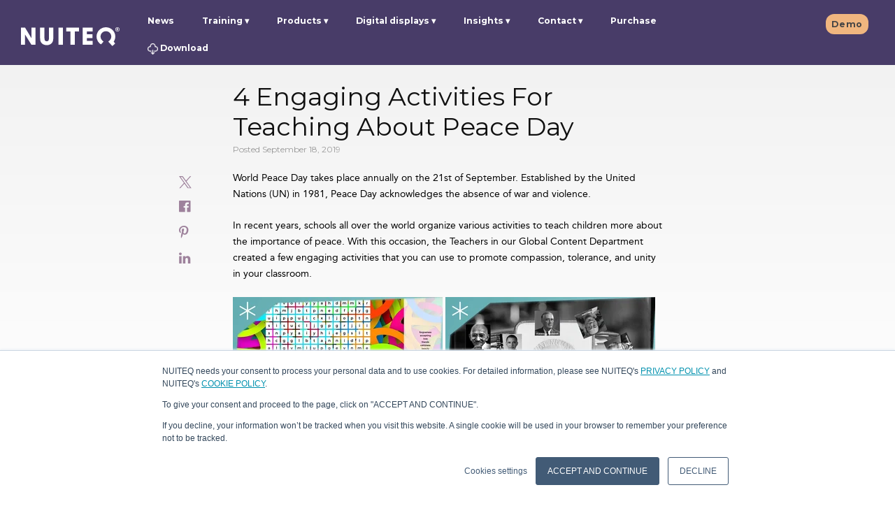

--- FILE ---
content_type: text/html; charset=utf-8
request_url: https://www.google.com/recaptcha/enterprise/anchor?ar=1&k=6LdGZJsoAAAAAIwMJHRwqiAHA6A_6ZP6bTYpbgSX&co=aHR0cHM6Ly93d3cubnVpdGVxLmNvbTo0NDM.&hl=en&v=PoyoqOPhxBO7pBk68S4YbpHZ&size=invisible&badge=inline&anchor-ms=20000&execute-ms=30000&cb=11yplwtwmdpl
body_size: 48923
content:
<!DOCTYPE HTML><html dir="ltr" lang="en"><head><meta http-equiv="Content-Type" content="text/html; charset=UTF-8">
<meta http-equiv="X-UA-Compatible" content="IE=edge">
<title>reCAPTCHA</title>
<style type="text/css">
/* cyrillic-ext */
@font-face {
  font-family: 'Roboto';
  font-style: normal;
  font-weight: 400;
  font-stretch: 100%;
  src: url(//fonts.gstatic.com/s/roboto/v48/KFO7CnqEu92Fr1ME7kSn66aGLdTylUAMa3GUBHMdazTgWw.woff2) format('woff2');
  unicode-range: U+0460-052F, U+1C80-1C8A, U+20B4, U+2DE0-2DFF, U+A640-A69F, U+FE2E-FE2F;
}
/* cyrillic */
@font-face {
  font-family: 'Roboto';
  font-style: normal;
  font-weight: 400;
  font-stretch: 100%;
  src: url(//fonts.gstatic.com/s/roboto/v48/KFO7CnqEu92Fr1ME7kSn66aGLdTylUAMa3iUBHMdazTgWw.woff2) format('woff2');
  unicode-range: U+0301, U+0400-045F, U+0490-0491, U+04B0-04B1, U+2116;
}
/* greek-ext */
@font-face {
  font-family: 'Roboto';
  font-style: normal;
  font-weight: 400;
  font-stretch: 100%;
  src: url(//fonts.gstatic.com/s/roboto/v48/KFO7CnqEu92Fr1ME7kSn66aGLdTylUAMa3CUBHMdazTgWw.woff2) format('woff2');
  unicode-range: U+1F00-1FFF;
}
/* greek */
@font-face {
  font-family: 'Roboto';
  font-style: normal;
  font-weight: 400;
  font-stretch: 100%;
  src: url(//fonts.gstatic.com/s/roboto/v48/KFO7CnqEu92Fr1ME7kSn66aGLdTylUAMa3-UBHMdazTgWw.woff2) format('woff2');
  unicode-range: U+0370-0377, U+037A-037F, U+0384-038A, U+038C, U+038E-03A1, U+03A3-03FF;
}
/* math */
@font-face {
  font-family: 'Roboto';
  font-style: normal;
  font-weight: 400;
  font-stretch: 100%;
  src: url(//fonts.gstatic.com/s/roboto/v48/KFO7CnqEu92Fr1ME7kSn66aGLdTylUAMawCUBHMdazTgWw.woff2) format('woff2');
  unicode-range: U+0302-0303, U+0305, U+0307-0308, U+0310, U+0312, U+0315, U+031A, U+0326-0327, U+032C, U+032F-0330, U+0332-0333, U+0338, U+033A, U+0346, U+034D, U+0391-03A1, U+03A3-03A9, U+03B1-03C9, U+03D1, U+03D5-03D6, U+03F0-03F1, U+03F4-03F5, U+2016-2017, U+2034-2038, U+203C, U+2040, U+2043, U+2047, U+2050, U+2057, U+205F, U+2070-2071, U+2074-208E, U+2090-209C, U+20D0-20DC, U+20E1, U+20E5-20EF, U+2100-2112, U+2114-2115, U+2117-2121, U+2123-214F, U+2190, U+2192, U+2194-21AE, U+21B0-21E5, U+21F1-21F2, U+21F4-2211, U+2213-2214, U+2216-22FF, U+2308-230B, U+2310, U+2319, U+231C-2321, U+2336-237A, U+237C, U+2395, U+239B-23B7, U+23D0, U+23DC-23E1, U+2474-2475, U+25AF, U+25B3, U+25B7, U+25BD, U+25C1, U+25CA, U+25CC, U+25FB, U+266D-266F, U+27C0-27FF, U+2900-2AFF, U+2B0E-2B11, U+2B30-2B4C, U+2BFE, U+3030, U+FF5B, U+FF5D, U+1D400-1D7FF, U+1EE00-1EEFF;
}
/* symbols */
@font-face {
  font-family: 'Roboto';
  font-style: normal;
  font-weight: 400;
  font-stretch: 100%;
  src: url(//fonts.gstatic.com/s/roboto/v48/KFO7CnqEu92Fr1ME7kSn66aGLdTylUAMaxKUBHMdazTgWw.woff2) format('woff2');
  unicode-range: U+0001-000C, U+000E-001F, U+007F-009F, U+20DD-20E0, U+20E2-20E4, U+2150-218F, U+2190, U+2192, U+2194-2199, U+21AF, U+21E6-21F0, U+21F3, U+2218-2219, U+2299, U+22C4-22C6, U+2300-243F, U+2440-244A, U+2460-24FF, U+25A0-27BF, U+2800-28FF, U+2921-2922, U+2981, U+29BF, U+29EB, U+2B00-2BFF, U+4DC0-4DFF, U+FFF9-FFFB, U+10140-1018E, U+10190-1019C, U+101A0, U+101D0-101FD, U+102E0-102FB, U+10E60-10E7E, U+1D2C0-1D2D3, U+1D2E0-1D37F, U+1F000-1F0FF, U+1F100-1F1AD, U+1F1E6-1F1FF, U+1F30D-1F30F, U+1F315, U+1F31C, U+1F31E, U+1F320-1F32C, U+1F336, U+1F378, U+1F37D, U+1F382, U+1F393-1F39F, U+1F3A7-1F3A8, U+1F3AC-1F3AF, U+1F3C2, U+1F3C4-1F3C6, U+1F3CA-1F3CE, U+1F3D4-1F3E0, U+1F3ED, U+1F3F1-1F3F3, U+1F3F5-1F3F7, U+1F408, U+1F415, U+1F41F, U+1F426, U+1F43F, U+1F441-1F442, U+1F444, U+1F446-1F449, U+1F44C-1F44E, U+1F453, U+1F46A, U+1F47D, U+1F4A3, U+1F4B0, U+1F4B3, U+1F4B9, U+1F4BB, U+1F4BF, U+1F4C8-1F4CB, U+1F4D6, U+1F4DA, U+1F4DF, U+1F4E3-1F4E6, U+1F4EA-1F4ED, U+1F4F7, U+1F4F9-1F4FB, U+1F4FD-1F4FE, U+1F503, U+1F507-1F50B, U+1F50D, U+1F512-1F513, U+1F53E-1F54A, U+1F54F-1F5FA, U+1F610, U+1F650-1F67F, U+1F687, U+1F68D, U+1F691, U+1F694, U+1F698, U+1F6AD, U+1F6B2, U+1F6B9-1F6BA, U+1F6BC, U+1F6C6-1F6CF, U+1F6D3-1F6D7, U+1F6E0-1F6EA, U+1F6F0-1F6F3, U+1F6F7-1F6FC, U+1F700-1F7FF, U+1F800-1F80B, U+1F810-1F847, U+1F850-1F859, U+1F860-1F887, U+1F890-1F8AD, U+1F8B0-1F8BB, U+1F8C0-1F8C1, U+1F900-1F90B, U+1F93B, U+1F946, U+1F984, U+1F996, U+1F9E9, U+1FA00-1FA6F, U+1FA70-1FA7C, U+1FA80-1FA89, U+1FA8F-1FAC6, U+1FACE-1FADC, U+1FADF-1FAE9, U+1FAF0-1FAF8, U+1FB00-1FBFF;
}
/* vietnamese */
@font-face {
  font-family: 'Roboto';
  font-style: normal;
  font-weight: 400;
  font-stretch: 100%;
  src: url(//fonts.gstatic.com/s/roboto/v48/KFO7CnqEu92Fr1ME7kSn66aGLdTylUAMa3OUBHMdazTgWw.woff2) format('woff2');
  unicode-range: U+0102-0103, U+0110-0111, U+0128-0129, U+0168-0169, U+01A0-01A1, U+01AF-01B0, U+0300-0301, U+0303-0304, U+0308-0309, U+0323, U+0329, U+1EA0-1EF9, U+20AB;
}
/* latin-ext */
@font-face {
  font-family: 'Roboto';
  font-style: normal;
  font-weight: 400;
  font-stretch: 100%;
  src: url(//fonts.gstatic.com/s/roboto/v48/KFO7CnqEu92Fr1ME7kSn66aGLdTylUAMa3KUBHMdazTgWw.woff2) format('woff2');
  unicode-range: U+0100-02BA, U+02BD-02C5, U+02C7-02CC, U+02CE-02D7, U+02DD-02FF, U+0304, U+0308, U+0329, U+1D00-1DBF, U+1E00-1E9F, U+1EF2-1EFF, U+2020, U+20A0-20AB, U+20AD-20C0, U+2113, U+2C60-2C7F, U+A720-A7FF;
}
/* latin */
@font-face {
  font-family: 'Roboto';
  font-style: normal;
  font-weight: 400;
  font-stretch: 100%;
  src: url(//fonts.gstatic.com/s/roboto/v48/KFO7CnqEu92Fr1ME7kSn66aGLdTylUAMa3yUBHMdazQ.woff2) format('woff2');
  unicode-range: U+0000-00FF, U+0131, U+0152-0153, U+02BB-02BC, U+02C6, U+02DA, U+02DC, U+0304, U+0308, U+0329, U+2000-206F, U+20AC, U+2122, U+2191, U+2193, U+2212, U+2215, U+FEFF, U+FFFD;
}
/* cyrillic-ext */
@font-face {
  font-family: 'Roboto';
  font-style: normal;
  font-weight: 500;
  font-stretch: 100%;
  src: url(//fonts.gstatic.com/s/roboto/v48/KFO7CnqEu92Fr1ME7kSn66aGLdTylUAMa3GUBHMdazTgWw.woff2) format('woff2');
  unicode-range: U+0460-052F, U+1C80-1C8A, U+20B4, U+2DE0-2DFF, U+A640-A69F, U+FE2E-FE2F;
}
/* cyrillic */
@font-face {
  font-family: 'Roboto';
  font-style: normal;
  font-weight: 500;
  font-stretch: 100%;
  src: url(//fonts.gstatic.com/s/roboto/v48/KFO7CnqEu92Fr1ME7kSn66aGLdTylUAMa3iUBHMdazTgWw.woff2) format('woff2');
  unicode-range: U+0301, U+0400-045F, U+0490-0491, U+04B0-04B1, U+2116;
}
/* greek-ext */
@font-face {
  font-family: 'Roboto';
  font-style: normal;
  font-weight: 500;
  font-stretch: 100%;
  src: url(//fonts.gstatic.com/s/roboto/v48/KFO7CnqEu92Fr1ME7kSn66aGLdTylUAMa3CUBHMdazTgWw.woff2) format('woff2');
  unicode-range: U+1F00-1FFF;
}
/* greek */
@font-face {
  font-family: 'Roboto';
  font-style: normal;
  font-weight: 500;
  font-stretch: 100%;
  src: url(//fonts.gstatic.com/s/roboto/v48/KFO7CnqEu92Fr1ME7kSn66aGLdTylUAMa3-UBHMdazTgWw.woff2) format('woff2');
  unicode-range: U+0370-0377, U+037A-037F, U+0384-038A, U+038C, U+038E-03A1, U+03A3-03FF;
}
/* math */
@font-face {
  font-family: 'Roboto';
  font-style: normal;
  font-weight: 500;
  font-stretch: 100%;
  src: url(//fonts.gstatic.com/s/roboto/v48/KFO7CnqEu92Fr1ME7kSn66aGLdTylUAMawCUBHMdazTgWw.woff2) format('woff2');
  unicode-range: U+0302-0303, U+0305, U+0307-0308, U+0310, U+0312, U+0315, U+031A, U+0326-0327, U+032C, U+032F-0330, U+0332-0333, U+0338, U+033A, U+0346, U+034D, U+0391-03A1, U+03A3-03A9, U+03B1-03C9, U+03D1, U+03D5-03D6, U+03F0-03F1, U+03F4-03F5, U+2016-2017, U+2034-2038, U+203C, U+2040, U+2043, U+2047, U+2050, U+2057, U+205F, U+2070-2071, U+2074-208E, U+2090-209C, U+20D0-20DC, U+20E1, U+20E5-20EF, U+2100-2112, U+2114-2115, U+2117-2121, U+2123-214F, U+2190, U+2192, U+2194-21AE, U+21B0-21E5, U+21F1-21F2, U+21F4-2211, U+2213-2214, U+2216-22FF, U+2308-230B, U+2310, U+2319, U+231C-2321, U+2336-237A, U+237C, U+2395, U+239B-23B7, U+23D0, U+23DC-23E1, U+2474-2475, U+25AF, U+25B3, U+25B7, U+25BD, U+25C1, U+25CA, U+25CC, U+25FB, U+266D-266F, U+27C0-27FF, U+2900-2AFF, U+2B0E-2B11, U+2B30-2B4C, U+2BFE, U+3030, U+FF5B, U+FF5D, U+1D400-1D7FF, U+1EE00-1EEFF;
}
/* symbols */
@font-face {
  font-family: 'Roboto';
  font-style: normal;
  font-weight: 500;
  font-stretch: 100%;
  src: url(//fonts.gstatic.com/s/roboto/v48/KFO7CnqEu92Fr1ME7kSn66aGLdTylUAMaxKUBHMdazTgWw.woff2) format('woff2');
  unicode-range: U+0001-000C, U+000E-001F, U+007F-009F, U+20DD-20E0, U+20E2-20E4, U+2150-218F, U+2190, U+2192, U+2194-2199, U+21AF, U+21E6-21F0, U+21F3, U+2218-2219, U+2299, U+22C4-22C6, U+2300-243F, U+2440-244A, U+2460-24FF, U+25A0-27BF, U+2800-28FF, U+2921-2922, U+2981, U+29BF, U+29EB, U+2B00-2BFF, U+4DC0-4DFF, U+FFF9-FFFB, U+10140-1018E, U+10190-1019C, U+101A0, U+101D0-101FD, U+102E0-102FB, U+10E60-10E7E, U+1D2C0-1D2D3, U+1D2E0-1D37F, U+1F000-1F0FF, U+1F100-1F1AD, U+1F1E6-1F1FF, U+1F30D-1F30F, U+1F315, U+1F31C, U+1F31E, U+1F320-1F32C, U+1F336, U+1F378, U+1F37D, U+1F382, U+1F393-1F39F, U+1F3A7-1F3A8, U+1F3AC-1F3AF, U+1F3C2, U+1F3C4-1F3C6, U+1F3CA-1F3CE, U+1F3D4-1F3E0, U+1F3ED, U+1F3F1-1F3F3, U+1F3F5-1F3F7, U+1F408, U+1F415, U+1F41F, U+1F426, U+1F43F, U+1F441-1F442, U+1F444, U+1F446-1F449, U+1F44C-1F44E, U+1F453, U+1F46A, U+1F47D, U+1F4A3, U+1F4B0, U+1F4B3, U+1F4B9, U+1F4BB, U+1F4BF, U+1F4C8-1F4CB, U+1F4D6, U+1F4DA, U+1F4DF, U+1F4E3-1F4E6, U+1F4EA-1F4ED, U+1F4F7, U+1F4F9-1F4FB, U+1F4FD-1F4FE, U+1F503, U+1F507-1F50B, U+1F50D, U+1F512-1F513, U+1F53E-1F54A, U+1F54F-1F5FA, U+1F610, U+1F650-1F67F, U+1F687, U+1F68D, U+1F691, U+1F694, U+1F698, U+1F6AD, U+1F6B2, U+1F6B9-1F6BA, U+1F6BC, U+1F6C6-1F6CF, U+1F6D3-1F6D7, U+1F6E0-1F6EA, U+1F6F0-1F6F3, U+1F6F7-1F6FC, U+1F700-1F7FF, U+1F800-1F80B, U+1F810-1F847, U+1F850-1F859, U+1F860-1F887, U+1F890-1F8AD, U+1F8B0-1F8BB, U+1F8C0-1F8C1, U+1F900-1F90B, U+1F93B, U+1F946, U+1F984, U+1F996, U+1F9E9, U+1FA00-1FA6F, U+1FA70-1FA7C, U+1FA80-1FA89, U+1FA8F-1FAC6, U+1FACE-1FADC, U+1FADF-1FAE9, U+1FAF0-1FAF8, U+1FB00-1FBFF;
}
/* vietnamese */
@font-face {
  font-family: 'Roboto';
  font-style: normal;
  font-weight: 500;
  font-stretch: 100%;
  src: url(//fonts.gstatic.com/s/roboto/v48/KFO7CnqEu92Fr1ME7kSn66aGLdTylUAMa3OUBHMdazTgWw.woff2) format('woff2');
  unicode-range: U+0102-0103, U+0110-0111, U+0128-0129, U+0168-0169, U+01A0-01A1, U+01AF-01B0, U+0300-0301, U+0303-0304, U+0308-0309, U+0323, U+0329, U+1EA0-1EF9, U+20AB;
}
/* latin-ext */
@font-face {
  font-family: 'Roboto';
  font-style: normal;
  font-weight: 500;
  font-stretch: 100%;
  src: url(//fonts.gstatic.com/s/roboto/v48/KFO7CnqEu92Fr1ME7kSn66aGLdTylUAMa3KUBHMdazTgWw.woff2) format('woff2');
  unicode-range: U+0100-02BA, U+02BD-02C5, U+02C7-02CC, U+02CE-02D7, U+02DD-02FF, U+0304, U+0308, U+0329, U+1D00-1DBF, U+1E00-1E9F, U+1EF2-1EFF, U+2020, U+20A0-20AB, U+20AD-20C0, U+2113, U+2C60-2C7F, U+A720-A7FF;
}
/* latin */
@font-face {
  font-family: 'Roboto';
  font-style: normal;
  font-weight: 500;
  font-stretch: 100%;
  src: url(//fonts.gstatic.com/s/roboto/v48/KFO7CnqEu92Fr1ME7kSn66aGLdTylUAMa3yUBHMdazQ.woff2) format('woff2');
  unicode-range: U+0000-00FF, U+0131, U+0152-0153, U+02BB-02BC, U+02C6, U+02DA, U+02DC, U+0304, U+0308, U+0329, U+2000-206F, U+20AC, U+2122, U+2191, U+2193, U+2212, U+2215, U+FEFF, U+FFFD;
}
/* cyrillic-ext */
@font-face {
  font-family: 'Roboto';
  font-style: normal;
  font-weight: 900;
  font-stretch: 100%;
  src: url(//fonts.gstatic.com/s/roboto/v48/KFO7CnqEu92Fr1ME7kSn66aGLdTylUAMa3GUBHMdazTgWw.woff2) format('woff2');
  unicode-range: U+0460-052F, U+1C80-1C8A, U+20B4, U+2DE0-2DFF, U+A640-A69F, U+FE2E-FE2F;
}
/* cyrillic */
@font-face {
  font-family: 'Roboto';
  font-style: normal;
  font-weight: 900;
  font-stretch: 100%;
  src: url(//fonts.gstatic.com/s/roboto/v48/KFO7CnqEu92Fr1ME7kSn66aGLdTylUAMa3iUBHMdazTgWw.woff2) format('woff2');
  unicode-range: U+0301, U+0400-045F, U+0490-0491, U+04B0-04B1, U+2116;
}
/* greek-ext */
@font-face {
  font-family: 'Roboto';
  font-style: normal;
  font-weight: 900;
  font-stretch: 100%;
  src: url(//fonts.gstatic.com/s/roboto/v48/KFO7CnqEu92Fr1ME7kSn66aGLdTylUAMa3CUBHMdazTgWw.woff2) format('woff2');
  unicode-range: U+1F00-1FFF;
}
/* greek */
@font-face {
  font-family: 'Roboto';
  font-style: normal;
  font-weight: 900;
  font-stretch: 100%;
  src: url(//fonts.gstatic.com/s/roboto/v48/KFO7CnqEu92Fr1ME7kSn66aGLdTylUAMa3-UBHMdazTgWw.woff2) format('woff2');
  unicode-range: U+0370-0377, U+037A-037F, U+0384-038A, U+038C, U+038E-03A1, U+03A3-03FF;
}
/* math */
@font-face {
  font-family: 'Roboto';
  font-style: normal;
  font-weight: 900;
  font-stretch: 100%;
  src: url(//fonts.gstatic.com/s/roboto/v48/KFO7CnqEu92Fr1ME7kSn66aGLdTylUAMawCUBHMdazTgWw.woff2) format('woff2');
  unicode-range: U+0302-0303, U+0305, U+0307-0308, U+0310, U+0312, U+0315, U+031A, U+0326-0327, U+032C, U+032F-0330, U+0332-0333, U+0338, U+033A, U+0346, U+034D, U+0391-03A1, U+03A3-03A9, U+03B1-03C9, U+03D1, U+03D5-03D6, U+03F0-03F1, U+03F4-03F5, U+2016-2017, U+2034-2038, U+203C, U+2040, U+2043, U+2047, U+2050, U+2057, U+205F, U+2070-2071, U+2074-208E, U+2090-209C, U+20D0-20DC, U+20E1, U+20E5-20EF, U+2100-2112, U+2114-2115, U+2117-2121, U+2123-214F, U+2190, U+2192, U+2194-21AE, U+21B0-21E5, U+21F1-21F2, U+21F4-2211, U+2213-2214, U+2216-22FF, U+2308-230B, U+2310, U+2319, U+231C-2321, U+2336-237A, U+237C, U+2395, U+239B-23B7, U+23D0, U+23DC-23E1, U+2474-2475, U+25AF, U+25B3, U+25B7, U+25BD, U+25C1, U+25CA, U+25CC, U+25FB, U+266D-266F, U+27C0-27FF, U+2900-2AFF, U+2B0E-2B11, U+2B30-2B4C, U+2BFE, U+3030, U+FF5B, U+FF5D, U+1D400-1D7FF, U+1EE00-1EEFF;
}
/* symbols */
@font-face {
  font-family: 'Roboto';
  font-style: normal;
  font-weight: 900;
  font-stretch: 100%;
  src: url(//fonts.gstatic.com/s/roboto/v48/KFO7CnqEu92Fr1ME7kSn66aGLdTylUAMaxKUBHMdazTgWw.woff2) format('woff2');
  unicode-range: U+0001-000C, U+000E-001F, U+007F-009F, U+20DD-20E0, U+20E2-20E4, U+2150-218F, U+2190, U+2192, U+2194-2199, U+21AF, U+21E6-21F0, U+21F3, U+2218-2219, U+2299, U+22C4-22C6, U+2300-243F, U+2440-244A, U+2460-24FF, U+25A0-27BF, U+2800-28FF, U+2921-2922, U+2981, U+29BF, U+29EB, U+2B00-2BFF, U+4DC0-4DFF, U+FFF9-FFFB, U+10140-1018E, U+10190-1019C, U+101A0, U+101D0-101FD, U+102E0-102FB, U+10E60-10E7E, U+1D2C0-1D2D3, U+1D2E0-1D37F, U+1F000-1F0FF, U+1F100-1F1AD, U+1F1E6-1F1FF, U+1F30D-1F30F, U+1F315, U+1F31C, U+1F31E, U+1F320-1F32C, U+1F336, U+1F378, U+1F37D, U+1F382, U+1F393-1F39F, U+1F3A7-1F3A8, U+1F3AC-1F3AF, U+1F3C2, U+1F3C4-1F3C6, U+1F3CA-1F3CE, U+1F3D4-1F3E0, U+1F3ED, U+1F3F1-1F3F3, U+1F3F5-1F3F7, U+1F408, U+1F415, U+1F41F, U+1F426, U+1F43F, U+1F441-1F442, U+1F444, U+1F446-1F449, U+1F44C-1F44E, U+1F453, U+1F46A, U+1F47D, U+1F4A3, U+1F4B0, U+1F4B3, U+1F4B9, U+1F4BB, U+1F4BF, U+1F4C8-1F4CB, U+1F4D6, U+1F4DA, U+1F4DF, U+1F4E3-1F4E6, U+1F4EA-1F4ED, U+1F4F7, U+1F4F9-1F4FB, U+1F4FD-1F4FE, U+1F503, U+1F507-1F50B, U+1F50D, U+1F512-1F513, U+1F53E-1F54A, U+1F54F-1F5FA, U+1F610, U+1F650-1F67F, U+1F687, U+1F68D, U+1F691, U+1F694, U+1F698, U+1F6AD, U+1F6B2, U+1F6B9-1F6BA, U+1F6BC, U+1F6C6-1F6CF, U+1F6D3-1F6D7, U+1F6E0-1F6EA, U+1F6F0-1F6F3, U+1F6F7-1F6FC, U+1F700-1F7FF, U+1F800-1F80B, U+1F810-1F847, U+1F850-1F859, U+1F860-1F887, U+1F890-1F8AD, U+1F8B0-1F8BB, U+1F8C0-1F8C1, U+1F900-1F90B, U+1F93B, U+1F946, U+1F984, U+1F996, U+1F9E9, U+1FA00-1FA6F, U+1FA70-1FA7C, U+1FA80-1FA89, U+1FA8F-1FAC6, U+1FACE-1FADC, U+1FADF-1FAE9, U+1FAF0-1FAF8, U+1FB00-1FBFF;
}
/* vietnamese */
@font-face {
  font-family: 'Roboto';
  font-style: normal;
  font-weight: 900;
  font-stretch: 100%;
  src: url(//fonts.gstatic.com/s/roboto/v48/KFO7CnqEu92Fr1ME7kSn66aGLdTylUAMa3OUBHMdazTgWw.woff2) format('woff2');
  unicode-range: U+0102-0103, U+0110-0111, U+0128-0129, U+0168-0169, U+01A0-01A1, U+01AF-01B0, U+0300-0301, U+0303-0304, U+0308-0309, U+0323, U+0329, U+1EA0-1EF9, U+20AB;
}
/* latin-ext */
@font-face {
  font-family: 'Roboto';
  font-style: normal;
  font-weight: 900;
  font-stretch: 100%;
  src: url(//fonts.gstatic.com/s/roboto/v48/KFO7CnqEu92Fr1ME7kSn66aGLdTylUAMa3KUBHMdazTgWw.woff2) format('woff2');
  unicode-range: U+0100-02BA, U+02BD-02C5, U+02C7-02CC, U+02CE-02D7, U+02DD-02FF, U+0304, U+0308, U+0329, U+1D00-1DBF, U+1E00-1E9F, U+1EF2-1EFF, U+2020, U+20A0-20AB, U+20AD-20C0, U+2113, U+2C60-2C7F, U+A720-A7FF;
}
/* latin */
@font-face {
  font-family: 'Roboto';
  font-style: normal;
  font-weight: 900;
  font-stretch: 100%;
  src: url(//fonts.gstatic.com/s/roboto/v48/KFO7CnqEu92Fr1ME7kSn66aGLdTylUAMa3yUBHMdazQ.woff2) format('woff2');
  unicode-range: U+0000-00FF, U+0131, U+0152-0153, U+02BB-02BC, U+02C6, U+02DA, U+02DC, U+0304, U+0308, U+0329, U+2000-206F, U+20AC, U+2122, U+2191, U+2193, U+2212, U+2215, U+FEFF, U+FFFD;
}

</style>
<link rel="stylesheet" type="text/css" href="https://www.gstatic.com/recaptcha/releases/PoyoqOPhxBO7pBk68S4YbpHZ/styles__ltr.css">
<script nonce="8Tj5b8Cb2tPxl357W1B1Cw" type="text/javascript">window['__recaptcha_api'] = 'https://www.google.com/recaptcha/enterprise/';</script>
<script type="text/javascript" src="https://www.gstatic.com/recaptcha/releases/PoyoqOPhxBO7pBk68S4YbpHZ/recaptcha__en.js" nonce="8Tj5b8Cb2tPxl357W1B1Cw">
      
    </script></head>
<body><div id="rc-anchor-alert" class="rc-anchor-alert">This reCAPTCHA is for testing purposes only. Please report to the site admin if you are seeing this.</div>
<input type="hidden" id="recaptcha-token" value="[base64]">
<script type="text/javascript" nonce="8Tj5b8Cb2tPxl357W1B1Cw">
      recaptcha.anchor.Main.init("[\x22ainput\x22,[\x22bgdata\x22,\x22\x22,\[base64]/[base64]/[base64]/bmV3IHJbeF0oY1swXSk6RT09Mj9uZXcgclt4XShjWzBdLGNbMV0pOkU9PTM/bmV3IHJbeF0oY1swXSxjWzFdLGNbMl0pOkU9PTQ/[base64]/[base64]/[base64]/[base64]/[base64]/[base64]/[base64]/[base64]\x22,\[base64]\\u003d\\u003d\x22,\x22Q3AKTsO9w40aEnNxwpd/w4E2Mlw0woTCul/DlFgOR8KEQQnCusOeHk5yDVfDt8OawpvCqRQEY8Okw6TCpwVQFVnDrzLDlX8Bwrt3IsK6w63Cm8KbJRsWw4LCkTbCkBNxwpE/[base64]/DgcOjMcOKQS4hc8KRe8O/DGfDth/Cn8KJZhrDkcO/wrjCrRwjQMOuVMO9w7AjX8OUw6/CpDQLw57ClsOMFCPDvR7CqcKTw4XDshDDlkUCbcKKOBvDp2DCusOsw7EabcK1bQU2fsKPw7PClx3DucKCCMO5w4PDrcKPwo0nQj/CiXjDoS4lw6BFwr7DqsKww73CtcKQw4bDuAhOaMKqd3I6cErDh0A4wpXDsX/[base64]/wrTCksKCw4LDpsKOwqU7wrbDrAoiwoYiCRZsbcK/w4XDqxjCmAjCpBV/[base64]/w6xlbMORw7nCklPDhsOdw7/CgcKiw77CsMKCw7XCuMOZw6HDmB1JemtGQ8Kgwo4aRkzCnTDDhCzCg8KRKsK2w70sd8K/EsKNdMKAcGlKO8OIAllMLxTClg/DpDJaF8O/w6TDhcOaw7YeIEjDkFIfwpTDhB3CqHRNwq7DpsKEDDTDv2fCsMOyEX3Djn/ClcO/LsOfe8Kgw43DqMKWwoUpw7nClMODbCrCjxTCnWnCmF15w5XDvEtSZVoyKsOwT8K2w53DlsKqM8OawrowEcOew6TDtsKZw4/DscKQwrzCghPCqi7CuHFxMGrDlx7Cmw3CrsOjf8KxWmQZB1rCtsO0blbDhsOuw4PDosONGWM7wpzDsyLDhsKOw5VXw7waBsKtCsK4P8KWYQLDkm/Cl8OYHxlCw4d5woFEw4XDmmkSSHIbIcOYw5RFQQHCusKSR8KOPsKgwo93w5vDhBvCslnCpw7DtsKwCcKYLGVjPRx9RcKcDcOyLsOLD1wpw7nCnm/Di8O9dMKwwrrCuMOAwp9kb8KMwqfDp3nCqcKDwrjDtT1DwqNow4DCvsKTw5vCvFjDuAwNwqTCpcKlw7ImwpDDqTQwwqHDkURxDsOZBMO3w6VFw59Tw7rDrcO5HwF5w5xxw6vCqzvDkg/Cr3nDq1QYw7FiQMK3d1rDqQcydWY6XsKTw5jCohFSw5LDlsOTw6TDvG1xA3cfw47DiGLDvHUvHjRHEMOGwoYFTcK0w5LDrDM+AMOmwo3CgcKJQcOzAcOiwqhKc8OcDTBrccOuw6TChMK9wplTw60naUjClw3DjcKpw6rDjcORIy9LL2IgIljDnUPCpxnDqSdEwqHCiX/[base64]/Cl8OGFsOKLzjCuHNbUMKKwohOw7Qtw7nCjcOLwpLDncKFR8OlPSTDtcKZw4rClXdsw6gFasKswqVJfMOqIkvCqlXCsnUIDcKkbyLDp8KzwrLCmTfCogHCg8KQGE1pwrbDg37Cv1bDsR1TL8KLX8OJJ13DmcKrwqzDvcK9Tg3CnTYFBcOUNsO9wot+wq7CksOcKMKdw4/CkCjCmSzClHZQbcKhUnEnw5vCgQlxTMO5wovCiH3Dtn5Mwq1swrg/ImfCk2PDqWfDoQ/DuHzDgRPCu8OYwrQ/w5BYw6DCqGtswrN5wpDCkEfCicK2w7zDusODTMOcwq1HCDdNwpjCusOww6Qdw5PCmMKQGQfDgADDgVnCrsODRcO7w451w5ZSwpZjw6Muw6Etw5TDksKAV8OCwrPDrMK0bcK0YcKYHcKzI8OCw6TCjFk/w6Ydwr0uwq3DnVLDmW/Co1bDiFHDkCjClBQtWXojwrHCjzvDnMKlJyA8BSfDl8KKaQ/Djz3Doz7CtcKxw4rDnMKsAk7DoioOwogXw7lJwoFAwqxlUsKnNGtOIkPCosKJw4l3w7Q9IcOxwoZ/wqnDlCTCkcKFZ8Khw4zCu8KMP8KPwrjCn8O2ccO4ZsKsw5bDtsO8wrEXw7EvwqjDiVgBwpTCrirDoMKDwq1+w7fCqsO0F2/CqMOnPx3Dp17CgcKwOgbCosOOwojDknQ4wpJxw5dlHsKAJm5/VgALw7FQwp3DuCkwZ8O3PsKrQ8Orw5XCssO/FCbCrcOQT8KWMsKbwp89w4ldwrPCrMO7w59bw5/[base64]/Cm8K1ccOxesKJwq5PwrTDqX/DhMKAJhbDt1/Cj8Khw4UyYCrDqxBEwrwgwrYpPHrCscOKw5RHcXDDmsKHEwrDmE9PwrbCpT3CqRLCuhUmwqjDthXDvhBNJU5Rw7TCrw/CmcKNdyN0TsO4AFTCjcK9w6nDjhDCoMKqGUdIw6JEwrdzTzTChgzDlsKawqoHw7vCgSDDnh0nwpbDgi97OF47wqwhwpzDgsORw4kRwoREacOYKXQ+Z1FuUl3DqMOyw5AAw5EIwq/ChsOBDsKsScKVKHvCrUjDqMOFOF4aF2cNw4pUQD3DpMKQWMOswojDhVDDi8OawqTDqMKOwp7DmwPChsOucmnDmsKPwobDv8Kjw5LDjcO2IS/CqiHDk8Osw6HCj8OKW8Kew4DCr10xIwIAR8OFdlFSTMO1FcOVAUNpwrbCvMO8csKjdGgVwqzDlmwOwqMWWcK5w4DCvS4pw5kSU8KKwqDCtMKfwo/CssKyUcKeSyYTUwjDucOvw4clwpFqEAcOw6LCrlDDsMK+w5/CgsOBworCrMOWwp8iY8KhYVzCrGjCisKEw5s/[base64]/DlR4IL2bCkMODU8KxwqQLwq7CqVJtS8ORMMKdclTCjmApPkLCtX/Dj8O+w4IdTMO3eMKgw4BABcKffMOlw4fCqCDCl8O8w6QtPcOWSygpFcOqw7/Cm8OXw5TCmn5zw6RlwqDDm2gbBjlOw4zCugDDqVBXSAcHcDF2w7vDtTZHDCpyU8Kjw4Imw5HDlsOfW8K4w6J2ZcOoTcKGfnktw7bDsT3DnMKZwrTCunHDrmnDohE/[base64]/DnmsSwrPDjMKGTMK9UsOOHUIYw6M3wrE8eT/DmzVAw4fCl3bCmkB2wp7DshzDvl5Jw6HDuVsxw7IJw7jDqR7Crhkqw5TCgURAEXRRRl3DjmI+GsO/WXvCjMOIfsO6wppQHcOiworCo8OUw6bClUjCiC08LSc1K3A5w7XDoCd2UCfCk01wwrbCv8OXw65MM8OvwoTDl1oJJsKNHy/CtFnCgFwdwojCmcKgaj9vw7zDoyjClcO4JMKWw7oTwoocw4ohbMO/AMKSwo7Ds8KNHCF0w5LDocKkw7kcfcOrw6TCiDPCt8OSw6JCw6LDvcONwqvChcKowpDDhsKpwpAKw4nDucOBM1U4bMOhworDicOtw5A7Djgww7hzQUbCtCHDqsOPw7XCiMKsSMK9Eg7DlEY+wpUhw7IEwoTCkQnDu8O/Zm3DhkzDuMKbwr7DpQPDhF7CpsOswoNhNxfDqjMywrgbwqt1w5pkCMOMFSdIw6LDn8KFw43CnDHDk1jCv2fDlV3CugAhB8OFDR1uBcKdwojDowYXw4/[base64]/[base64]/DoMK2FA1Xw5/Dk8OjwrnCu2fCkgNxwplXQcONQsOcwo/CkcKuwpzCqnDCosOsW8K6I8KSw7vDgU18Q35PYMKOcsKmA8KKwqnCncOjw4ADw6B1w5DClAskw4/CjUvClXTCkFzCsGMlw7jDsMK1GsKBwotNSQUDwrXCtMO+C3XCs29HwqdYw6gvbcK5UnQCdcKONWfDtDp6wpUDwpbDlsOWfcKGGsO9wqVuw77CrcK7ZsO3Y8KuS8KEBUU7wr/CncKpAz7CkmbDj8KsX3sjeDMZBiPCicO8IsONwoNaCsKiw6htMUfClwXCg3HCrX7CnsKofATDusOINcKew6M4Y8KMJjXCmMOTKi0fY8KmAwJFw6ZMBcKyUTbChcOfworChQNABcKXGQRgw7wJw7TDl8OoCsKgA8ONw6pcw4/Dl8Kxw7rCoSAIAcOuwpRbwr7DrGwxw4LDiQzCkcKEwoAKwqzDmArDgRpiw518ScKtw6zCqkLDk8K7wpfCqcOYw6owVcOAwpBhBsK7SMKZV8KKwqPCqStnw68KaUApVls4ShbDvMK+MiPCssO+ecONw6TCo0HDn8KpbUwFQ8OAHDBTasKbbg/DjFwMDcKCwo7DqMKpBEbDiH7DtsOYwqbCocKsYsKKw6rCuATCoMKDw4FlwrAcLhLDjBsCwqI/[base64]/DmxLCkWLDtR/DqnrCg1TCusKVHsORM8KwIcOdf1zCiWxnwonCnGR3YkMFNgXDg3/CiADCocKMUxpswqdBwpVcw5vCv8Oqelomw5/CpcK7wo/DjcKpwqjDjcOVVHLCug8wJsKZwo/DrG0Hwp4Edi/CiiVzw6TCs8KvYwnCicKIS8O5w5DDlzkXA8OGwpDCgRRIK8KQw6hdw48fw5XDrlfDmjVtTsO6w48gwrMdw7QjPcOrcW/DsMKNw7YpfsKqf8OXAX/DkMKJBxMGwrsgw4nClsKBQybCtcOwHsOybsKqPsO/fsKkJcOKwqLClhBBwqN/ecKrG8K/w6FXw7ZRfMOOQ8Khe8KsGMKxw7hjCXvCt33Dk8K9wqXDpsOJOMKmwr/DhcKXw6ZdLcKIccODw6Euw6ctw5Brw7VOwpHDlcKqw7rDj04hG8KbB8O8wp5Aw5TDu8Ojw4ItS39pw6PDu2RSAxjCimYHHsK2w5g+worDmyV0wrvDgiDDmcOKw4nDvsOKw5DCnMK2wopWWsKqIS/[base64]/DcKXw7zCgcKVXmJPwrTCqMKPCMKgHTLDul/CvsONw5EUJWnDmVnCosOow57DqUQ6XsOGw4IFw5c4wpIWRCNNJ08Lw4HDsBJQDMKPwox6woViwpXCs8KKw4vDt0IxwpZXwpk8aH9MwqdSw4VCwqHDrBwWw7rCr8K7w5NVXcOwcsOuwqY/wp3CgjzDqcKIw7zDvMO/w6oIZMOGw60Db8O5wrvDn8KIwoNubMKhw7FQwqDCu3HCncKewrtHEMKmfSVrwpnCmsO/J8K6YFFPV8OGw6lofcKTUcKNw6IqKDsWZ8OjLcKZwo0iN8O2V8Oww5F1w4bCmjrCrcOLw57CrSHDrsKrIRrCpsKwMMKBGMOew4jDjyxKBsKPw4bDo8K5HcOAwpsrw6TDih46wphETcKkwpHDj8O0GcOYGW/Ch0ZPKxYxZx/CqSLCusKiZXg9wrfDsUJtwpTDg8Kjw5nCnMO5JmDCpwbDrSPCtUZSPsO/BSMhwqDCvMOoFMOXMW0PDcKNw6AVw47DqcOoWsKAdUTDqBPCgcK0asOvLcK9woIgw4fClC4mHcK4w4Qswqp1wqN0w5pMw5QRw6PDosKyamnDjE8iFRXClF3CviwzfQYswo4hw47DvsOZw6IKb8OvPk1QY8OOPMKcCcK5wpRpw4pfQ8O/[base64]/CnMOuGMKjOsOywooJGMOnPcKtwp1XLHIvQzJmwqPCsSPCu3FfUMOnMjbCl8KpJ0zCi8KYHMOGw7ZSXm/[base64]/[base64]/[base64]/DvMOrPWMowqTCgsKNasO+CVvDjEzCpsKFY8OkQMOXc8KxwpYyw67Ckkd0w5VkXsOmwoPDlcKtLAs+wpPCh8OkdcOPcE4/w4QxX8OowqxYJ8KFCcOAwrsxw6TCk1gFB8OuHcO5BF3DscKPfsOaw77DsRYZCCwYKFZ1MwkvwrnDjXwueMOswpXDlMOTwpLDgcOXesO7wo7DksOuw5LDnT1mX8OVQirDqMOpw7kgw6PDnsOsEsKKSSDDggPCtk11w4XCq8KMw6RWG0d5D8OtMw/[base64]/CmsO6w7fCgsKkw6/Dh0HDh1dEAsOhwppqUMONN0DCuTtWwoDCs8ONwrjDnMOJw7nDpgfCvTrDncO1wrMSwqTCuMOVXG9EdsKjw7HDhGjDjwjCvzbCisKcNzl7HFwgQhdEw7gUw6Nbwr/[base64]/Dv8OKw5RNw5XDlinDqTM0S2FWw59Ow7fDlMOewocgwoXClBfCr8OxM8Olw6/CiMKsUAjDmTrDosOswqoobAo6w4EjwqVqw4TCn2fDgTApPsOWWiNewpjCkj/[base64]/[base64]/DpS83wrLDrx7DrGUAYB18w67CshxjBMOfw6EowojDmX4Nw7/DmlNVSMOFAMKzI8OKGcO/[base64]/[base64]/w514w4oMViHCosO2w4vCk8KUw5gcw5XDscO7w4x9wp1YYMOFL8OCN8KiV8O+w7vCv8OHw5XDlMKzE0E8DSBCwr3CqMKIFkvCrWBgDcK+GcOnw6DClcKiN8O5f8K5wqfDkcOcwrnDkcOrOQpAw6dEwpQdLcOaJ8OeecOSwp1hbMOtN0nCo3HDo8KiwrcSXF/CvWLDisKYYsOPZMO5EcOuw6ZdH8OycDM4YAnDgUzDp8KpwrVVK17DvBhocydhcRoRJ8K+woXCscOucsOfSlYQEkbCqMO2YMO/GMKywqMsccOJwoMzNsKbwpw5EwRVPXAiXmUgVMOVNUrDtW/ChxIcw4Bcwp7CrMOTJVM/w7xvYsKXworCl8KAw5PCqsOww6/DtcOfUcOqwo8awrbChG/[base64]/CpMOzw69jGx7CmcKxQsKiwo7CpyYMwqbDk8O+wp8YD8OowoBuT8KCOT7CvcONCz/DrGvCvBfDiwzDqsODw7YYwqnCt1VEFjB0w6rDhEDCrStmN2E1E8OAfMKla3jDpcOkOS07ZyDDtG/DhcOsw7gJwrLDj8Knwpcew70Rw4LCtAzDl8OGCQfCm33CujRMw5fDscKnw4NJWMKgw5LCpQQ/w7XClsKbwocVw7PCtWFnGMORSSrDtcKzIMOJw55pw50vMHrDvcKaDxbCgUUVwoUeTMOjwqfDki/Cr8KGwoVYw5/DuwcowrEUw7/CvT/DjljDgcKNw77CuD3DjMKXwoLCo8Ohwp4Hw5fDhiZjdR1rwolId8KgQcKlEMOTwqVnenHCv3HDmyvDrsKXBETDr8OrwpjCtH4DwqfCoMK3Ay/DgSV4B8K1OwrDhBRLG1B/dsOnPU9kTBDDkRTDsA3DhcKlw4XDm8OAPsOOG33Dg8K9RHMLL8OGw48qK0DDiicfIsK2wqTCgMK5fcKLw5zCoH7Dq8K2wrc5wqHDnAfDvMOfw7FEwrYvwoHDpMK9AcKGw7NzwrPDolPDoAZ+w5nDnQHCsh/Do8ORLsOFbcOyJkVlwqNKwpcowovDuiJBa1Q0wrZ3McKWI2MfwonCkEg5MT/CmsOVa8ORwrVPw63CusOpecOzwpfDr8KZRBXChMK8P8Kxw5HDiF50w4kMw6zDpsKWTHQRw5jCvidfwobDgV7CjD8UTHTDvcKUw5bCkGpjw6zDssOKGUccwrHCtzByw6/Cp3cbwqLCkcKwYMOCw6h2w7R0VMObE0rDqcKEQcKvYgrDtCBOLU5fAnzDoBJuM37Di8ODLUhiw5NFw71QJEozBsOIwrPCn0vCucOdRQTCh8KGdWxSwrNpwrhmcsKpccOzwpkmwofCusK4wodcwoRsw65oAhzDoC/DpMKjNFxHwqTCryrCssKWwpILHcOrw6HCn0QGdcKyGlHCkMO/XcKOw7Q5wqdOw65zw48qG8OcBQ86wq4uw6HCqcOcYlsZw6/CmEg3LMK+w6fCiMOxwrQ8UnXCiMKEYcOhER/[base64]/CpHbCtcK9LsOZejjDgsOiRMK9FMKPw6XDh3ofPATDj0M2woV+woLDpsKzfcK+GsK9N8KIw5HDhMOewpMnw7IIw7PDvWHCkxkPVGJNw788wofCuCh/aUI+DCJkwq0+S311KsO1wpHCpQLCgBwGKcOsw6xCw7UywpHDjMKywpk/KkjDjsOoK3TDiRwFwqxsw7PCmMKAX8Osw6BzworCh3xhOcOLw77Cv2nDtArDg8Kzwo9UwqhtKnF0wq3Ds8Kiw67CqAdtw7LDpMKOw7dhXl5ywp3DoBrCmxJpw6HDthHDjzB6w6fDgAPCi2o3w5rChxvCgMOzasOddMK2wrXDijXCusONCMO/[base64]/[base64]/Cs8Krwr7Dq0FcwozDvcOgNcOgwog4wqLDhU7DtMKMw77Cs8KfIz7DlTnDisOXw4U+wo7DnsKmwrtCw70ACVnDhFrCjX/[base64]/[base64]/Dk8OnM1fDuMOhRcK6ezvClBtLw5NLwqzCiCUgC8O8KRxqwr0obcKkwrHCnEXCtmTDlyPCmMOiwr/[base64]/DoikDw6oaw5PCrsK6GQ5XWsKKwoIUE3nDhnHDtSbDlDNMAXTCgh4yVMOid8KsW3bCi8KYwpXDmGnDl8O3w6dacWlKwoNIwqPChGxxwr/[base64]/DnsODbDBxLCVyUzXDlk3CkVnDnRs1w4Fdw6w2wr11aCoLO8K/[base64]/DjjzDjcOfGMOOfEVUwrRvw7QMRV9Hwqljw5rChx8Sw71if8Oqwr/DhsO8woxFasO5QyBgwp0Ne8O6w4PDhSzDiWUvGVdfwrQJwp7Di8KAw4XDi8K9w7TCjMKNV8ONwp7DoUMCFsKWTsKZwpNuw4vDhMOiSkTDg8ODHSfCkcOrdMOACyZfw4HCqirDrlDDu8KTwqjDk8O/WixlccOow4Q9XxZ0wpnDiSQfdcKMw5LCvsK0AkDDqy9lHRzCnDDCpsKkwovCkyHCicKCwrXDrG7CizrDkUE2WsO0P0sFNR/DpCBcS1ADwpjCucO0BnBpdWTCgcOIwpoZCi8bBSrChMOAw5LDtMKpw7LCliTDhMOTw7/CpV5UwqzDv8OCw4HDtMKFUGfCmcK/woNuw4IEwprDh8O9woV0w7EuKCxuL8OFSgfDrSLCmsOjU8O1NMKzw6fDmcOjLsOnw5FMGcOXI0PCtwEuw40qeMOhXcK2c0oXw78RP8KuDE7Dt8KLHx/DpsKhFsOcY2/CjGxjGjvCrAXCl3QdJcOXZHtdw7zDlzPCncOOwoImw5RNwqHDhcOww4ZwYkbDusOKw7rClkXCl8KeJsOfwqvCinrClBvDmsOkwo/CrjNyLMKOHgnCmwXDvsOXw5LCly4YVhfCgXPDjcK8LcKVw5nDuQzCjl/CtCJPw77Cm8KyWmzCpiEQPRTDisOFcsKsTFnDmj/[base64]/DhcO+wpHChsKUw5PDvkdwwoDCphY7CgPDh8O3wp0wT0toBjTCkyfChERHwqRCwqjDuXsrwrXCvRPDhybDlcKwOlvDi3rDmkgmMD7DscKdFRYXw6fDpH7CmQ7DmVY0w7zDvMOawofDph5Bw7sFbcOABMOtw7/[base64]/DpcOsPMKyw73CqMOnNS4kw5/Dl0nCtSTCr2HDvxbDsFvCnHcJfWwCwoNLwpfCsnx4wozDusOFw57DjcKnwqE/wq15OMO/wpF1EXIXw6hiGsOlwolIw7UgFXgPw4sCcBTCusOrMR9twrjDogLDhcKcw4vChMOpwrPDicKCJsKER8K9w6Y8ADVuAgbCj8K9YMOJYcKCDcKzw6DDs0fCtA/Clw1UaH4vLcK6VHbCnQzDlwvDksOIK8OTN8OKwp8NXwvDrcKnw43CvMORWMKuwqh4wpXDlVrCv19HJi4jwobDisOEwq7CgsKBwqtlwoVyA8OKAwLClcOpw5ckwrLDjErCj0Bhw5bDvnkYXcK+w5fDskdJwqgCYcOzw5FNERR2ewBbZcK/PXQwQsKowrsJSmxVw4BawrXCpMKDdcOow6jDkBjDhMK1CsKjwrM7ScKJwoRrwrwWP8OhQsOFU0fCjW/DsnHDjcKUasO0wotBdsKWw6cda8ODLsOXZQrDisOeHRzCvTXDs8KxYC3ChAdJwq1AwqLCh8ONNyTDksKfw5lQwqjCg2/DkDXCncOgBzM6X8KfSsKxwovDiMOWQMOmVgdyJAc/wrTDq0bCmsO8w7PCm8OcV8OhJzfClBVbwp/CvcOdwovDscKoFxrCoFsrwrbCjcKcwqNYJz7CuA4Kw7ZkwpXDuj1pGMO9TjTDqcKZw5tNTyUtcsOXw4BRw5fDl8OUwrcZwoTDhigtw4d6KcKpZ8OWwpFow4rDscKdw4LCuDlEOy/DplU3EsO8w7bDr0c4KcO+OcKWwrrCuUlzGSLDqMKRLyrDnD4KCcOgw6nDmcKCQ1fDo3/CvcKgLcK3KTDDpsObHcOswrTDmz5qwp7Co8OkZMKuR8OnwpbCpG5/TQLDtSnCrQlTw4c7w43CpsKML8KIQ8K+wo5VKEx+wqvCjMKGw5TCp8ODwoF0K15kX8OUDcOKwrFrSSFFw7dRwqDDlMOow7oQwrjCtRJ4wpDDvmdKw6LCpMOrD3LCi8OAwqVOw7/[base64]/DusO+URXDhMO+w75Uw6xJPGZ4eXTCr8ObH8KBbjxJOMOFw4lxw4vDtgzDiXMtwrDCm8KMMMORAiXDvTdOwpZHwpjDucKnamjCnyBnKsOXwpXDpMO4bMKtw4vChEfCsAsRX8KBKQMjQcK2UcKAwowJw7M0wofCu8K7w7/Dh21pwpzDgQ5DQcK7w7gkJsO/J0QzHcOtw57DhsK3w7HCsVvDg8KAwqXCpgPDvU/[base64]/LcKwwrFtQFLChi8nw6vDlz3DqsKFJ8KFLMK/AMOmw4oYwpvCocOMYsKNwrzCtsOzCXM3wqY1wrjDtsOcScKowrZmwoHDvsKRwro6fmbCkcKKJcKoLcO2Lk1Cw71rWVgXwpPCiMKDwohpG8KmL8OyBMKRwqPDn1bClD05w7rDlcO0w53Dlw3CmlEvw6AEYF7CgwN1TMODw7lew4fDksKWfC4XCMOGKcOvwo7CmsKYw6/CtcOQCy3DmcOpasKKw7bCtDzCnMKsH2Z/wq00wrjDicKMw6AfDcKdT3XDmcK9w5bChwTDgcOAUcOEwrIPdj1xBF9baBl7wqfCi8OvcWpAw4fDpwhfwrJeQMKAw5bCoMK/wpbCul4jISwxdGwNOGwLw4LDnHpXJcKLw6BWw6/DiiojX8OuCsK9ZcK3wpfDkcOhaWlWaiTCgzoONsOzWHbCuRNEwpTDscOWF8KzwrnDiFrCncOswpMRwrVpRsORw4rDtcOvwrNawo/DmsOHwqXDhgnCuyDCvmzCgcOLw6vDlxfDlsOowoTDlMKNGXoHw6Zaw4ZZK8O8ZhPDh8KOZCjCrMODdGvChTrDgMKqGsOGTlovwrbCqF1ww5Arwrg4wqXCjC/DvMKeMcK6w5s8DiNVCcOvX8K2IFzDt2ZNw7VHQD9Lwq/Ch8KYeQPCk2DCmMODCVbDmMKuWBlnQMKsw63Dmmd4w7bDmsKVw4vCuVEwdsOFYRc4Sw0fw6UgY0V9e8Kvw4BqGV1IaWTDg8KLw7DCgcKew4V0IxUkwq3CjSXClhPDiMOVwqIcFcO7A3xew7lBFsKhwq0MPsOmw70OwrPDm1LCvMOEMcOXVcK/MsKJecKBbcO8wrMsNQzDlXjDgBwWwpRJwqEmZ3ojE8KZGcOtDsOELcK6M8KUw7fCn1TCoMO6wrIRScOgH8K9wqUOMcK+RcOww6vDlx4vwp8ZfzrDnsKPOMO2EsOnwot0w5HCq8OnEUZHZcKydcOAPMKgDw8+EsOLw6zCjT/Ck8OlwpNTEsKjf3wpZMOvwpLCqsO4EcKiw5UEAsOOw40fZUDDi0vDn8OSwpJzHsKNw6g3MjB0wowEIMOEM8Opw6w2Q8K4LBoUwp3CjcKJwr4ww67DucK0CmvChXTCuUU4CcKuw7kDwoXCsW8+aCAbNHlmwqEJJ198MMO7fXk7DmPCrMKIIcKrw4HDv8KBw4zDvh9/F8KIwqTCgjZYZsKJwoBQEynCvV1UOU5rw7HDvsONwqXDpx/DuXBLB8KIfk8Jw5zDrlp5w7HDtRDCsi00wp7CtHNJAj7DmEVowrnClUHCkMK+wrV8XsKIwq1yHD7DuxrDmV4dA8KNw4wsd8O3AFI8azZeKi/[base64]/UsK3bjTDkcOMQHHDvXRsXWnDjsKHw5xvfMO5wqsKw7t3wrliwp/[base64]/cjfDrsKQZsK4CcK5RSkSOjtiCynCuMKxw67CvjbDiMKSwrlVdcOIwr1mPcKUfsOHHMO9DRbDjSjDrMO2MkXDnsKhOHM8csKAdBBZZcOJBi/DjMKcw6Uww7/CrcKbwroewrIPw4vDglvDl0DCjsKnOsKhGz/[base64]/w4kPw5RcLFxkdCFRIMOPw6FEwqgJw5vDpyNIw6sGw6lFwqgLwpHCoMK/C8OfN1lqJsO4wrV/MMKZw6vDvMKkw7lMKcOmw51yKAxYZ8K9YRzCksOuwqZRw5YHw7nDicOfXcKbdgrCusO6wq54acOkQXsGHsKDS1BTEndRVsODS1bClC7Cr1pzJUfDsHEew6pRwrYBw6zCs8KDwovCqcKEYMK6PjLDs3PDvkAPHcKjD8KAYyVNw5/DjyQFIcKaw5A9wpARwo9YwqgZw7jDnMOJdcKsUsOZbGwawolQw4kswqbDq18NIl/DiHJ2Ohdhw7xZPgo2wpNwXgXDv8KDCFpkFlY2w4XCmB1Af8Kjw6grw5XCj8OpDyZzw5XDmhNiw7weMlXCmGpCbMOFw5pLw4nCqcOAdsOQFAfCuFkjwpXCosKEMG8CwpzDlW4vw5HDj1DDrcKywqgvC8K3wqVuS8OkBhfDjRMTwoJww5gGwo/CoTXDk8KrGn7DrQ/DrTDDsDjChH56wr0GXk7CkUPCpVRTFcKNw6zDr8KaIATDuGR/w6bDm8OBwo1Hd1DDqsK1bMKiCcOAwo9NMz7CtsKFbjPDuMKNDlBNZsOpw4HCojfDjMKDwpfCsHrCiwAEw6TDsMKsYMKiw7rCqsOxw7/CmG/DrQxYY8OATjrCiGjDtjAMBsKec2wpw5oXDA9KeMKGwpPDocOgdMKnw5XDoXoBwqo5woHCpRfDssOhwrJtwojCug3DvQfDiGtZVsOCBWXCvgDDrTHCmcKww4Aew7rCt8OkHw/[base64]/CuMKOLTFnYsK3GQPDnHTCsn5UET4vw7vCqsKpwojClW7DgcOrwoAGC8K5w7/CumfCncK3TcKKw5gENsKHwrXDm3bDgB3CiMKUwpjCmD3DgsO0XMOAw4/[base64]/CocKjwqF+wqpFw79hwotReMO7dlHCs8OZY2dGLMK5w4hYRFwwwp0Ywp3Dqytta8OWwqAHw4prc8OpcMKQwo/DtsOqfDvClxLCgnjDscK3NMKNwqUCTT3CrAnDv8OewpTDucOSw4TCkirChsO0wq/DtcOVwpDCr8OuPcKjXkp4Ex/CocKAw43DiTITaUlhRcOnJyJmwqrDkRvCh8OFw5nDs8K/w5/[base64]/DpMK7UAXDkcK2wrHCjsKodMO6w43DlsOFw6nCll/Cj1EWwoDCn8OYwqNgwrsZw7rDscKaw5U0dcKIH8O4W8KYw6fDu1smHUENw4vCpjcIwrbCo8OEw75OGcOXw7cKw7bCisK2wqRMwoBzEDFcbMKnw4xGwrlDZlLCgsKDGkQlw7U0VkDDisOYwo9AJMKHw67DsXs7w451w5fCqxDDgGlawp/[base64]/Ci8O9w7FDw5B9wrPCqMK4wofCvsOiFSjDlcK0wpJjwpNxw7VkwpUTPMKcQcOvwpEnwpBDZQXCrjvDr8KRYsO7MCIGwrNLe8KvQlzCrAwuG8OvI8KnCMKJacOowp/Dv8KBwq3Dk8K/[base64]/Dj0fDj2zDgVgvwrBDwpwCw4RFwqbCri/[base64]/[base64]/DkhJBXsKMw4TDqcO1wqDCpBtvdQTDlDPCsMOAw7fCk3nCoSDDk8KZeB/[base64]/CsmthJxzCosOKaMKKJUVPwqRjw7vCuMKMw5rCjRzDgcKEwqTDow9kE2E3OGrCm0XDucOyw6M9w5cGFcK9w5bCvMKaw4t/wqZTw6dHw7FQwqR2K8KkBsKgU8O9U8KGwoY6EcONcMOKwq3DlCTCv8OWA1XDtcOuw5p/[base64]/CkDx8w4E+bsKCwrLDuiRowqBhNnDDjRXCucKvAW1Cw74BZMO1wo0ScMKGw4keM1XCohvDgFogwoTDiMKiw4Eaw7VLci3DlsOVw53DvSE2wonCjgDDnsO1AEhcw4ZFK8Oqw6tVKMOic8KNesKHwq/CtcKBwowSesKgw5AiFTHDhDsqfm3ColpxVsOcBcOWCHI+wpJHw5bDi8O9TcKqw7fDscOVS8KwL8O/VsO/wpHDumrDrjYAWFUEwrDCjMKXCcKDw47CmcKHK0gDZVBXfsOkHUzDvsOeL3jDmUgzXsKKwpDDncOZw4ZpQMKgEcK+wpAMwrYbRjPCqMOKw6DCg8KUU2ADw6gKw6PCncOeSsKdPMO3QcK/OsKzB2YXwp0Re3klJj3ClF5Zw7fDsTtlwqloMx5/YsOKFsKnw6EnOcKfVy9iw6p2SsOvw5p2cMO7w68Ww5o5KTvDpcOOw7BhLcKUw6lzT8O5XTXCpWfCj0HCvR7CoQPCkCdlXcK5UcOWw40gYwhjQ8Kywr3Dqi4XRsOuw4AxEMOqL8Ofwphwwp8Bwqlbw5/DtU/CjcOFSsK0SMOOAinDmsKRwppiX0nDmXM/[base64]/[base64]/DkMKTw4HCrsOtw7oXKnLCi3pJw4pKFsOSMMKewrzCjlcpXALDiFDDuHA/[base64]/CvWoNw5Mcw68ow5jClXbCksOJNsKZw4oVNcKZcMKuwoJGAMOkw4YYw6jDsMK8wrPDrS7Dvgc8UsOywrwieDjDj8KcCsKyA8OEUTwAJGDCvsO+cRZ1ZcOYbsOFw4F8GSzDrz81LCE2wqcNw6B5c8OgccOEw5zDvDrCoHhsUHjDjD/DoMKkIcKRbzozwpohYxnCv04kwqEew6DDpcKUEkzDt2nDo8KADMK4PMOzwqYRacOWK8KJR07DuAcEKsOQwrvCkDMww6XDnMOTUMKUccKCA19tw4xuw4kvw4gZDjELZk7CuzrCssOpPDU/w5rCrMKzwp7CikAJwpI/wpDCszDClQpTw5rCrsOmVcOFMsKMwoc2FcKOwoBPwpDCrcKuXDcZfsORC8KAw4rDqVIUw5svwpbCnHLDnnNdScK1w5AEwpggIwjDosO8ch7DpXZ0ScKbNFDDun/DsVnDnQhqGMK5L8KMw6nDm8Onw4XDhsKsG8Kcw4HDjh7DinvDk3ZgwqxLwpNGw5AvC8Kyw6PDqMKQOcKSwq3Cqy7DrsKULcONwpTCjMOtw4XDmsKbw6ZPw4oqw4dKVyvChT/DhXQXccKqXMKcUcKvw4zDsj9Pw6l6cQ3CozoDw6weDFrDicKPwpvDgcK8wpnDgRdPw6PDosKTIMOKwoxGw5QyasKfw6hUZ8Kvwo7DgwfCo8Kcw67DgSoObsOMwrVoYGvDhcKTHB/[base64]/Dr2/[base64]/CnVcyw5N0MsKlw4dCwoU6KFTDtMKGBMOhwrFlWxknwpbCpsODEy7CnMOaw7HCnlDCosK3W2QLwogVwppYfMKXwrR1UQLCiwhjwqoae8OBI3LCpjzCqGrCvllYBMOqNsKDLcO0JcOHWMOdw6YlHFhoEy3Co8O9RjXDocKQw5/Dm03Cg8O5w4FHSh/Dn0PCu0ojwqokesKMHcO3wr99fE0RRMODwrhmfMKrdB/DiRvDjzMdIi8TdcK8wpdeeMK4wpRTwrlJw6TCt0kswp4MU1nDjsKye8O+LV3DpzsSW3vCqnTDm8OSe8OLGQAmcyTDtcO/[base64]/[base64]/DjMKLEFfCosO9ecKPwpdSwrPCs8OhwpDCucKdejrCml/ClMKpw6tGwoXCsMKrNgM7FH9iw7PCoghiISvDgnEwwpDDpcKcwrFEOMODw6sFw4lBwrJEe3XCkcO0wpJSUcOWw5A0GMOBwqV5wpjDlyp2G8OZwoXDl8KKwoMFwp/DuUXDiF8PUjUPXkrDv8KTw7dYQUMCw6XDssKhw6/CpTjDmcO8WU4awrjDmnkWPsKvwr/DmcKab8O0IcOowoPDpX9hGWvDqSHDssKXwp7DpkDCnsOlMCHCtMKqw4siVVnCsnbDjyHDmjTChwkVw67Dj0pUbjU1U8K1DDg0QSrCvsOIXWQmWsOBMcOfwq9fw6BLC8OYbHVpwrfDrsKZMQjDrMKPH8K+wqhxwqYpYgV8wo/CuDvDgwJ2w5B/[base64]/BAbCiMK/[base64]/[base64]/Co8KOPBh4V8OEScKgHsKxwojCoMOpw54qIcONAMOVw58MNE7DjMKdcFjCkCFkwqkVw5NECXHCvENgwpAHaR/CkgHCrsOBw680w6B7Q8KdW8KOTcOLScOdwojDjcOZw4DCo0gvw5sGClViXSsPHMKcY8ObMMOTesOreyIqwqkewrnChMKAGcKnUsOKwoBiMMO+wqs/[base64]\\u003d\x22],null,[\x22conf\x22,null,\x226LdGZJsoAAAAAIwMJHRwqiAHA6A_6ZP6bTYpbgSX\x22,0,null,null,null,1,[21,125,63,73,95,87,41,43,42,83,102,105,109,121],[1017145,333],0,null,null,null,null,0,null,0,null,700,1,null,0,\[base64]/76lBhnEnQkZnOKMAhmv8xEZ\x22,0,0,null,null,1,null,0,0,null,null,null,0],\x22https://www.nuiteq.com:443\x22,null,[3,1,3],null,null,null,1,3600,[\x22https://www.google.com/intl/en/policies/privacy/\x22,\x22https://www.google.com/intl/en/policies/terms/\x22],\x22A8NzTvRLjACC0uF5FfhWtDBSvFePSMSaQipRq2EcQk4\\u003d\x22,1,0,null,1,1769028853420,0,0,[123,114,90,252],null,[40,207,251,73,9],\x22RC-V9L19bhQbrbeTA\x22,null,null,null,null,null,\x220dAFcWeA6WpoXbiPpPC08ePmRzYf9-uak7mvukvtMqzIZ9CIYyDQByBSzMHo-gkCtxgeysVGWTclK3WtveKVvCb4pwFioBUEWMFw\x22,1769111653292]");
    </script></body></html>

--- FILE ---
content_type: application/javascript
request_url: https://www.nuiteq.com/hubfs/hub_generated/template_assets/1/5326692189/1742550948087/template_Nuiteq-2017-Blog-Post.js
body_size: 92
content:
function clampTextsOnPostItems() {
    var titleTexts = $('.related-post-title p');
    if(titleTexts.length > 0) {
        titleTexts.each(function() {
            $clamp($(this).get(0), {clamp: 2});
        });
    }
    var summaries = $('.related-post-summary p');
    if(summaries.length > 0) {
        summaries.each(function() {
            $clamp($(this).get(0), {clamp: 4});
        });
    }
}

function clampSocialIconsPos(inSocialIconsElement) {
    var authorElem = $(".post-author-section").first();
    if(authorElem) {
        var iconsElementBottom = inSocialIconsElement.position().top + inSocialIconsElement.height();
        var authorTop = authorElem.position().top;
        if(iconsElementBottom > authorTop) {
            var newTop = authorTop - inSocialIconsElement.height();
            inSocialIconsElement.css('top', newTop + 'px');
            return;
        }
    }
    
    var contentElement = $(".section.post-body").first();
    if(contentElement) {
        var contentTop = contentElement.position().top;
        if(inSocialIconsElement.position().top < contentTop) {
            inSocialIconsElement.css('top', contentTop + 'px');
            return;
        }
    }
}

$(window).resize( function() {
    var iconsElement = $("#BlogSocialIcons");
    if(iconsElement.length) {
        if($(window).width() < 767) {
            iconsElement.css('top', 'auto');
            return;
        }
        else {
            iconsElement.css('top', $(window).scrollTop() + 'px');
            clampSocialIconsPos(iconsElement);
        }
    }
});

$(window).scroll(function() {
    var iconsElement = $("#BlogSocialIcons");
    if(iconsElement.length) {
        if($(window).width() < 767) {
            return;
        }
        var scroll = $(window).scrollTop();
        iconsElement.css('top', scroll + 'px');
        clampSocialIconsPos(iconsElement);
    }
});

$(document).ready(function() {
    var iconsElement = $("#BlogSocialIcons");
    if(iconsElement.length) {
        if($(window).width() >= 767) {
            var contentElement = $(".section.post-body").first();
            if(contentElement) {
                iconsElement.css('top', contentElement.position().top + 'px');
            }
        }
    }
    
    /* Show Hide comments */
    $("div .comments-section .section.post-footer").hide();
    $(".show-hide-comments-button").on('click', function() {
        $(".show-hide-comments-button").html("Hide comments");
        $("div .comments-section .section.post-footer").toggle();
        if(!$("div .comments-section .section.post-footer").is(':visible')) {
            $(".show-hide-comments-button").html("Show comments");
        }
    });

    clampTextsOnPostItems();
    setTimeout(function() {
        /* Open up comment submission message on submit and reload */
        var elementExists = document.getElementsByClassName("hs-comment-message hs-common-confirm-message");
        if (elementExists.length != 0) { 
            $(".show-hide-comments-button").html("Hide comments");
            $("div .comments-section .section.post-footer").show();
        }
    }, 500);
});